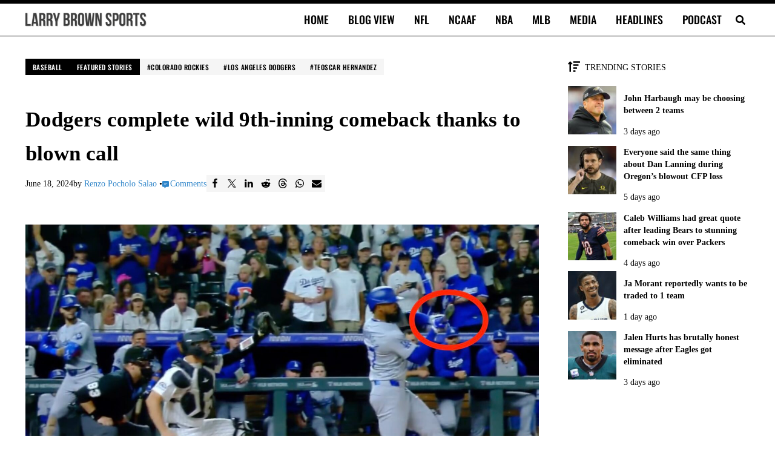

--- FILE ---
content_type: application/javascript
request_url: https://larrybrownsports.com/geo.js
body_size: 165
content:
window.maiPubGeo="[base64]"

--- FILE ---
content_type: application/javascript; charset=utf-8
request_url: https://fundingchoicesmessages.google.com/f/AGSKWxXzk67enJIiMSGzbcxB4mlmqbSdTdCMCapfEugcflqHrRyZpERWQyWu17PNBXjxMrfnZA9ZFon94hMsByf6M9dOQbfT0eJIcXF9p3254lLv7FlwNIY1q6fWFZCPgvSq-4db-7GWkJka5O-RoN4XaLZKygGILEMR34_9mt1oyg3al8ATjVTdjxrnk6cQ/_/banner.php/radioAdEmbed./adpoint./iserver/site=/adverthorisontalfullwidth.
body_size: -1289
content:
window['266f043e-03db-43ab-a25b-9a671f7d6aed'] = true;